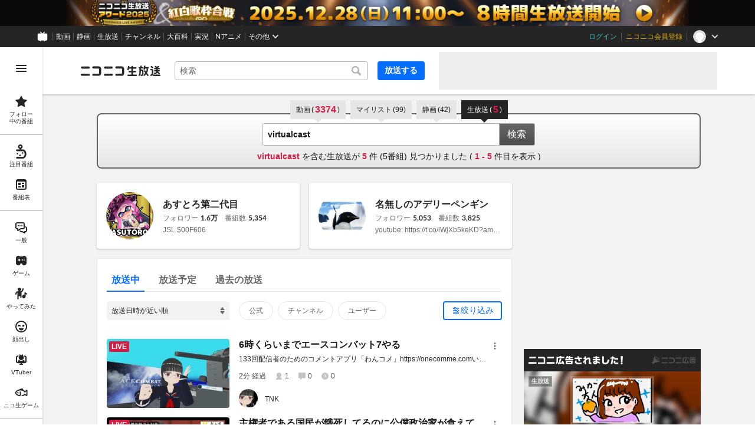

--- FILE ---
content_type: text/html
request_url: https://live.nicovideo.jp/search?keyword=virtualcast&sort=point&filter=+%3Aonair%3A&cp_in=lvsrch_onair_sptg
body_size: 32766
content:
<!DOCTYPE html><html data-device-type="pc"><head><meta charSet="utf-8"/><script id="js-InputModeManager" src="https://nicolive.cdn.nimg.jp/relive/party2-bin/input-mode-checker_v18.3.1.a9e0f.js" async="" defer=""></script><link rel="Shortcut Icon" type="image/x-icon" href="https://nicolive.cdn.nimg.jp/relive/party1-static/images/common/favicon.afada.ico"/><link rel="icon" type="image/x-icon" href="https://nicolive.cdn.nimg.jp/relive/party1-static/images/common/favicon.afada.ico"/><link rel="preload" href="https://nicolive.cdn.nimg.jp/relive/party1-static/vendor/common/lato/latolatin-regular.113f6.woff2" as="font" type="font/woff2" crossorigin="anonymous"/><title>「virtualcast」の検索結果 (1ページ目) - ニコニコ生放送</title><meta name="description" content="「virtualcast」の検索結果を表示します。"/><meta property="og:title" content="「virtualcast」の検索結果 (1ページ目) - ニコニコ生放送"/><meta property="og:description" content="「virtualcast」の検索結果を表示します。"/><meta property="og:url" content="https://live.nicovideo.jp/search"/><meta property="og:site_name" content="ニコニコ生放送"/><meta property="og:type" content="website"/><meta property="og:image" content="https://nicolive.cdn.nimg.jp/relive/party1-static/images/common/og-image.406ab.png"/><link rel="alternate" media="only screen and (max-width: 640px)" href="https://sp.live.nicovideo.jp/search?q=virtualcast&amp;status=onair"/><link rel="canonical" href="https://live.nicovideo.jp/search?keyword=virtualcast&amp;status=onair"/><script>NicoGoogleTagManagerDataLayer = [{"user":{"user_id":null,"login_status":"not_login","member_status":null},"content":{"player_type":null,"category":null,"content_type":null}}];
(function(w,d,s,l,i){w[l]=w[l]||[];w[l].push({'gtm.start':
    new Date().getTime(),event:'gtm.js'});var f=d.getElementsByTagName(s)[0],
    j=d.createElement(s),dl=l!='dataLayer'?'&l='+l:'';j.async=true;j.src=
    'https://www.googletagmanager.com/gtm.js?id='+i+dl;f.parentNode.insertBefore(j,f);
})(window,document,'script','NicoGoogleTagManagerDataLayer','GTM-KXT7G5G');</script><link rel="stylesheet" href="https://nicolive.cdn.nimg.jp/relive/party1-static/vendor/common/m-plus-rounded-1c/bold/font.css"/><link rel="stylesheet" href="https://nicolive.cdn.nimg.jp/relive/party1-static/vendor/common/m-plus-rounded-1c/regular/font.css"/><link rel="stylesheet" href="https://nicolive.cdn.nimg.jp/relive/search/stylesheets/styles.693520b0a8.css"/><script src="https://nicolive.cdn.nimg.jp/relive/party1-bin/party1-static_v29.3.1.66daa.js" defer="" crossorigin="anonymous"></script><script src="https://nicolive.cdn.nimg.jp/relive/search/scripts/react.d4cf9bac38.js" defer="" crossorigin="anonymous"></script><script src="https://nicolive.cdn.nimg.jp/relive/search/scripts/vendors.b46c72f668.js" defer="" crossorigin="anonymous"></script><script src="https://nicolive.cdn.nimg.jp/relive/search/scripts/nico.c4f561c911.js" defer="" crossorigin="anonymous"></script><script src="https://nicolive.cdn.nimg.jp/relive/search/scripts/pc-search.c2dd2e3894.js" defer="" crossorigin="anonymous"></script><script type="text/javascript"> (function(c,l,a,r,i,t,y){
        c[a]=c[a]||function(){(c[a].q=c[a].q||[]).push(arguments)};
        t=l.createElement(r);t.async=1;t.src="https://www.clarity.ms/tag/"+i;
        y=l.getElementsByTagName(r)[0];y.parentNode.insertBefore(t,y);
    })(window, document, "clarity", "script", "cndz8elzty");</script></head><body><noscript><iframe src="https://www.googletagmanager.com/ns.html?id=GTM-KXT7G5G" height="0" width="0" style="display:none;visibility:hidden"></iframe></noscript><div id="root"><link rel="preload" as="image" href="https://secure-dcdn.cdn.nimg.jp/nicoaccount/usericon/1453/14536934.jpg?1680347612"/><link rel="preload" as="image" href="https://secure-dcdn.cdn.nimg.jp/nicoaccount/usericon/16/162843.jpg?1518359026"/><link rel="preload" as="image" href="https://asset2.dlive.nicovideo.jp/a900/694f8689572efbf182311b09/screenshot/123/thumbnail-352x198/screenshot.jpg"/><link rel="preload" as="image" href="https://secure-dcdn.cdn.nimg.jp/nicoaccount/usericon/3/33398.jpg?1761238930"/><link rel="preload" as="image" href="https://asset2.dlive.nicovideo.jp/7469/694f84d03a17b6fabecff8dd/screenshot/123/thumbnail-352x198/screenshot.jpg"/><link rel="preload" as="image" href="https://secure-dcdn.cdn.nimg.jp/nicoaccount/usericon/1158/11582178.jpg?1746820801"/><link rel="preload" as="image" href="https://asset2.dlive.nicovideo.jp/33d1/694f7c59c1660d5a77af3d85/screenshot/123/thumbnail-352x198/screenshot.jpg"/><link rel="preload" as="image" href="https://secure-dcdn.cdn.nimg.jp/nicoaccount/usericon/7334/73340918.jpg?1626960819"/><link rel="preload" as="image" href="https://asset2.dlive.nicovideo.jp/ae4e/694f63f33a17b6fabecff5af/screenshot/123/thumbnail-352x198/screenshot.jpg"/><link rel="preload" as="image" href="https://secure-dcdn.cdn.nimg.jp/nicoaccount/usericon/282/2827578.jpg?1355991457"/><link rel="preload" as="image" href="https://asset2.dlive.nicovideo.jp/ad38/694f161a572efbf1823111c3/screenshot/123/thumbnail-352x198/screenshot.jpg"/><link rel="preload" as="image" href="https://secure-dcdn.cdn.nimg.jp/nicoaccount/usericon/411/4110273.jpg?1746168962"/><link rel="preload" as="image" href="https://nicolive.cdn.nimg.jp/tsthumb/thumbnail/251227/14/35/pg195531307483733_352_198.jpg"/><link rel="preload" as="image" href="https://nicolive.cdn.nimg.jp/tsthumb/thumbnail/251227/12/24/pg54956891570773_352_198.jpg"/><link rel="preload" as="image" href="https://secure-dcdn.cdn.nimg.jp/nicoaccount/usericon/71/715360.jpg?1630142141"/><link rel="preload" as="image" href="https://listing-thumbnail.live.nicovideo.jp?image=prod-lv349498301/thumbnail_1766801846301.png&amp;w=352&amp;h=198&amp;v=1766801883433"/><link rel="preload" as="image" href="https://nicolive.cdn.nimg.jp/tsthumb/thumbnail/251227/11/45/pg56863981830741_352_198.jpg"/><link rel="preload" as="image" href="https://secure-dcdn.cdn.nimg.jp/nicoaccount/usericon/596/5966551.jpg?1574082584"/><link rel="preload" as="image" href="https://listing-thumbnail.live.nicovideo.jp?image=prod-lv349457538/thumbnail_1762351954624.jpg&amp;w=352&amp;h=198&amp;v=1766319831498"/><link rel="preload" as="image" href="https://secure-dcdn.cdn.nimg.jp/nicoaccount/usericon/2476/24768893.jpg?1607789065"/><link rel="preload" as="image" href="https://listing-thumbnail.live.nicovideo.jp?image=prod-lv349495888/thumbnail_1766761487433.png&amp;w=352&amp;h=198&amp;v=1766761491532"/><link rel="preload" as="image" href="https://listing-thumbnail.live.nicovideo.jp?image=prod-lv349492667/thumbnail_1766738814478.jpg&amp;w=352&amp;h=198&amp;v=1766739160528"/><link rel="preload" as="image" href="https://secure-dcdn.cdn.nimg.jp/nicoaccount/usericon/42/421370.jpg?1642076752"/><div class="___search-page___aiQPG ga-ns-search-page ___list-page___cPFRB ___base-page___UQbgE ___overlay-area___FNo_C overlay-area" data-input-mode="mouse" data-overlay-role="root"><div id="page-top"></div><div class="___common-header___M5Sv_" id="common-header"></div><div class="___side-bar-overlay-area___E0NSG ___side-bar-overlay-area___edEI1 side-bar-overlay-area ___side-bar-overlay-area___KICu0 ___overlay-area___FNo_C overlay-area" data-side-bar-resident="true" data-side-bar-area-size="auto" data-overlay-role="root"><span aria-hidden="true" data-overlay-id="_R_ht_" data-overlay-role="focusHandler" style="z-index:-1;pointer-events:none;outline:none;overflow:hidden;width:1px;height:1px;margin-top:-1px;margin-left:-1px;display:block;position:fixed;top:50%;left:50%;transform:translate(-50%, -50%)" tabindex="0"> </span><span aria-hidden="true" data-overlay-id="_R_ht_" data-overlay-role="focusHandler" style="z-index:-1;pointer-events:none;outline:none;overflow:hidden;width:1px;height:1px;margin-top:-1px;margin-left:-1px;display:block;position:fixed;top:50%;left:50%;transform:translate(-50%, -50%)" tabindex="0"> </span><div class="___inner-content-area___tcsUC inner-content-area"><div class="___page-header-area___Tu8Pc ___page-header-area___s4V8e"><header class="___site-header___ZM6A0 ___site-header___XQ7i7 ga-ns-site-header ___site-header___QuryU"><a class="logo-anchor" href="https://live.nicovideo.jp/" aria-label="ニコニコ生放送"></a><div class="___program-navigation-tool___UqZow program-navigation-tool ___program-navigation-tool___UPGtY program-navigation-tool" data-search-form-focused="false"><form class="___search-form___WrtiM search-form ___search-word-send-form___BUven search-form"><div class="___combo-box___EYol8 combo-box ___search-word-combo-box___EkvSD search-box" role="combobox" aria-haspopup="true" aria-expanded="false"><div class="___popup-area___rbC2y popup-area"><input class="___text-box___jU0U8 text-box ___text-box___xg3pr text-box" aria-label="キーワード" placeholder="検索" autoComplete="off" type="text" value=""/></div></div><button class="___search-button___deRFf search-button" type="button"><svg aria-busy="true" style="display:none"></svg></button></form><a class="___program-broadcast-start-anchor___a7xtW program-broadcast-start-anchor ___program-broadcast-start-anchor___k9Orm" href="https://live.nicovideo.jp/create">放送する</a></div><aside class="ad-banner" id="header-ad"></aside></header><div></div></div><aside class="___ad-billboard___pfvkC ___ad-billboard___B6iIk ga-ns-ad-billboard ___ad-billboard___OHk0g" data-preallocate-space="false"><div id="billboard-ad" class="___billboard___eu39e ga-ns-banner"></div><div id="billboard-ad-close" class="___close-button___ktBK7"></div></aside><div class="___contents-area___ORyk3 ___contents-area___zLUjE"><div class="___search-input-area___gwZEQ"><ul class="___search-tab-list___zQiJD"><li class="___search-tab-item___DXYKg"><a class="___search-tab-anchor___rnmIO" href="https://www.nicovideo.jp/search/virtualcast?track=nicolive_keyword"><span class="___service-name___AXeT0">動画</span><span class="___search-count___GvhyP" data-many="true"><span class="___parenthesis___w2mI1">(</span><span class="___search-count-value___VQa5i">3374</span><span class="___parenthesis___w2mI1">)</span></span></a></li><li class="___search-tab-item___DXYKg"><a class="___search-tab-anchor___rnmIO" href="https://www.nicovideo.jp/mylist_search/virtualcast?track=nicolive_keyword"><span class="___service-name___AXeT0">マイリスト</span><span class="___search-count___GvhyP"><span class="___parenthesis___w2mI1">(</span><span class="___search-count-value___VQa5i">99</span><span class="___parenthesis___w2mI1">)</span></span></a></li><li class="___search-tab-item___DXYKg"><a class="___search-tab-anchor___rnmIO" href="https://seiga.nicovideo.jp/search/virtualcast?track=nicolive_keyword"><span class="___service-name___AXeT0">静画</span><span class="___search-count___GvhyP"><span class="___parenthesis___w2mI1">(</span><span class="___search-count-value___VQa5i">42</span><span class="___parenthesis___w2mI1">)</span></span></a></li><li class="___search-tab-item___DXYKg"><span class="___search-tab-anchor___rnmIO" data-selected="true"><span class="___service-name___AXeT0">生放送</span><span class="___search-count___GvhyP"><span class="___parenthesis___w2mI1">(</span><span class="___search-count-value___VQa5i">5</span><span class="___parenthesis___w2mI1">)</span></span></span></li></ul><form class="___search-form___igHep"><div class="___search-word-combo-box___NHWVn" role="combobox" aria-haspopup="true" aria-expanded="false"><div class="___popup-area___rbC2y popup-area"><input class="___text-box___jU0U8 text-box ___text-box___xg3pr text-box" aria-label="キーワード" placeholder="キーワードやユーザー名で探す" autoComplete="off" type="text" value="virtualcast"/></div></div><button type="submit" class="___search-form-submit-button___TfPFT">検索</button></form><div class="___search-result-area___XBXxo"><div class="___search-result___QxEi_"><p class="___search-result-summary___fbrXT"><strong class="___hit-keyword___KbUO2 ___keyword___pFFCg">virtualcast</strong><span class="___message-rest___OYjHp"> を含む生放送が <strong>5</strong> 件 (<!-- -->5<!-- -->番組) 見つかりました<!-- --> <!-- -->(<!-- --> <strong>1<!-- --> - <!-- -->5</strong> <!-- -->件目を表示 )</span></p></div></div></div><div class="___search-page-layout___RIWc_"><div class="___search-page-layout-main___GUPwY"><section class="___user-search-result-section___II78p user-search-result-section ga-ns-user-search-result-section ___user-search-result-section___ZFiCK user-search-result-section"><h2>ユーザー検索結果</h2><ul class="___user-card-list___zXzii ___user-card-list___UaQrT user-card-list ga-ns-user-card-list"><li><div class="___user-card___vD7OY user-card"><div class="___user-summary-section___n5PuB user-summary-section ___user-summary-section___FyAyO user-summary-section"><div class="thumbnail-area"><img class="___user-thumbnail___wZyd0 user-thumbnail ___image___csp3G image ___resource___Rvz1I resource" alt="" src="https://secure-dcdn.cdn.nimg.jp/nicoaccount/usericon/1453/14536934.jpg?1680347612"/></div><div class="main-area"><div class="user-information-area"><div class="user-name-area"><span class="___user-name___bhzPk user-name ___user-name___ximuB user-name"><span class="inner-content"><a class="label" href="https://www.nicovideo.jp/user/14536934/live_programs?ref=SearchPage-UserSearchResultSection-UserCardList-Anchor">あすとろ第二代目</a></span></span></div><section class="___user-status-section___V11Oe user-status-section ___user-status-section___GM9n9 user-status-section"><div class="___follower-count___HV7Ro follower-count ___statistics-item___RfpEf statistics-item"><span class="___label___aekLP label">フォロワー</span><span class="___number___QCAj0 number" data-value="16420">1.6万</span></div><div class="___program-count___CGG97 program-count ___statistics-item___RfpEf statistics-item"><span class="___label___aekLP label">番組数</span><span class="___number___QCAj0 number" data-value="5354">5,354</span></div></section></div><div class="profile-area"><p class="___profile-content___uRDo4 profile-content">JSL $00F606</p></div></div></div></div></li><li><div class="___user-card___vD7OY user-card"><div class="___user-summary-section___n5PuB user-summary-section ___user-summary-section___FyAyO user-summary-section"><div class="thumbnail-area"><img class="___user-thumbnail___wZyd0 user-thumbnail ___image___csp3G image ___resource___Rvz1I resource" alt="" src="https://secure-dcdn.cdn.nimg.jp/nicoaccount/usericon/16/162843.jpg?1518359026"/></div><div class="main-area"><div class="user-information-area"><div class="user-name-area"><span class="___user-name___bhzPk user-name ___user-name___ximuB user-name"><span class="inner-content"><a class="label" href="https://www.nicovideo.jp/user/162843/live_programs?ref=SearchPage-UserSearchResultSection-UserCardList-Anchor">名無しのアデリーペンギン</a></span></span></div><section class="___user-status-section___V11Oe user-status-section ___user-status-section___GM9n9 user-status-section"><div class="___follower-count___HV7Ro follower-count ___statistics-item___RfpEf statistics-item"><span class="___label___aekLP label">フォロワー</span><span class="___number___QCAj0 number" data-value="5053">5,053</span></div><div class="___program-count___CGG97 program-count ___statistics-item___RfpEf statistics-item"><span class="___label___aekLP label">番組数</span><span class="___number___QCAj0 number" data-value="3825">3,825</span></div></section></div><div class="profile-area"><p class="___profile-content___uRDo4 profile-content">youtube: https://t.co/lWjXb5keKD?amp=1Twitter:@nanashi_adelie干し芋のリスト:http://amzn.asia/3KripbZニコ生コミュニティ：co22512</p></div></div></div></div></li></ul></section><div class="___program-search-result___omiL_ program-search-result ga-ns-program-search-result ___program-search-result___S2QRQ"><div class="___search-page-search-header___ZfAVd"><ul class="___search-page-search-header-list___YEiNs"><li class="___search-page-search-header-item___q6083"><label class="___search-page-search-header-button___gv7Bz"><input type="radio" class="___search-page-search-header-button-input___aacNq" form="searchForm" readOnly="" name="status" checked="" value="onair"/><div class="___search-page-search-header-button-content___eKkWo">放送中</div></label></li><li class="___search-page-search-header-item___q6083"><label class="___search-page-search-header-button___gv7Bz"><input type="radio" class="___search-page-search-header-button-input___aacNq" form="searchForm" readOnly="" name="status" value="reserved"/><div class="___search-page-search-header-button-content___eKkWo">放送予定</div></label></li><li class="___search-page-search-header-item___q6083"><label class="___search-page-search-header-button___gv7Bz"><input type="radio" class="___search-page-search-header-button-input___aacNq" form="searchForm" readOnly="" name="status" value="past"/><div class="___search-page-search-header-button-content___eKkWo">過去の放送</div></label></li></ul></div><div class="___search-filter___yXBzT"><select class="___sort-select-box___hq5_w" name="sortOrder" form="searchForm"><option value="recentDesc" label="放送日時が近い順" selected="">放送日時が近い順</option><option value="recentAsc" label="放送日時が遠い順">放送日時が遠い順</option><option value="timeshiftCountDesc" label="タイムシフト予約数が多い順">タイムシフト予約数が多い順</option><option value="timeshiftCountAsc" label="タイムシフト予約数が少ない順">タイムシフト予約数が少ない順</option><option value="viewCountDesc" label="来場者数が多い順">来場者数が多い順</option><option value="viewCountAsc" label="来場者数が少ない順">来場者数が少ない順</option><option value="commentCountDesc" label="コメント数が多い順">コメント数が多い順</option><option value="commentCountAsc" label="コメント数が少ない順">コメント数が少ない順</option><option value="userLevelDesc" label="ユーザーレベルが高い順">ユーザーレベルが高い順</option><option value="userLevelAsc" label="ユーザーレベルが低い順">ユーザーレベルが低い順</option></select><div class="___provider-checkbox-list___DRDGe"><label class="___provider-checkbox___GRe_M"><input form="searchForm" class="___provider-checkbox-input___YiHCT" type="checkbox" name="providerTypes" value="official"/><div class="___provider-checkbox-label-text___VrMRO">公式</div></label><label class="___provider-checkbox___GRe_M"><input form="searchForm" class="___provider-checkbox-input___YiHCT" type="checkbox" name="providerTypes" value="channel"/><div class="___provider-checkbox-label-text___VrMRO">チャンネル</div></label><label class="___provider-checkbox___GRe_M"><input form="searchForm" class="___provider-checkbox-input___YiHCT" type="checkbox" name="providerTypes" value="community"/><div class="___provider-checkbox-label-text___VrMRO">ユーザー</div></label></div><div class="___additional-filter___H6OFM"><button class="___additional-filter-toggle-button___v2wd7" data-selected="false" data-active="false">絞り込み</button></div></div><ul class="___program-card-list___FhfDe"><li class="___program-card___fbQM4"><a class="___program-card-thumbnail___xfBP9 program-card-thumbnail" href="https://live.nicovideo.jp/watch/lv349499916" data-status-type="ON_AIR"><img class="___thumbnail___hf4oj thumbnail" alt="" src="https://asset2.dlive.nicovideo.jp/a900/694f8689572efbf182311b09/screenshot/123/thumbnail-352x198/screenshot.jpg"/><img class="___cover-thumbnail___JL7gM cover-thumbnail" alt=""/><div class="___state___BVpJp state"><span class="___status___sr0pC status" data-status-type="ON_AIR">LIVE</span></div></a><div class="___program-card-detail___w2qLH"><h1 class="___program-card-title___J1J4Y"><a class="___program-card-title-anchor___NhC05" href="https://live.nicovideo.jp/watch/lv349499916" title="6時くらいまでエースコンバット7やる"><span class="___program-title-text___IYOe3">6時くらいまでエースコンバット7やる</span></a></h1><p class="___program-card-description___jU2NE">133回配信者のためのコメントアプリ「わんコメ」https://onecomme.comいけるところ...</p><div class="___program-card-provider___R79QC"><figure class="___program-card-provider-icon___BPWuu"><a class="___program-card-provider-name-link___cNyPH" href="https://www.nicovideo.jp/user/33398/live_programs" target="_blank" rel="noopener"><img class="___program-card-provider-icon-image___MkdEk" src="https://secure-dcdn.cdn.nimg.jp/nicoaccount/usericon/3/33398.jpg?1761238930" alt=""/></a></figure><div class="___program-card-provider-detail___qmb1z"><p class="___program-card-provider-name___UORSd"><a class="___program-card-provider-name-link___cNyPH" href="https://www.nicovideo.jp/user/33398/live_programs" target="_blank" rel="noopener">TNK</a></p></div></div></div><div class="___action-area___bhfyG"><div class="___menu-popup-control___MuSex menu-popup-control"><button class="___toggle-button___Ayew9 toggle-button" aria-controls="_R_copjfht_" data-role="button" aria-haspopup="true" aria-expanded="false" aria-pressed="false" aria-label="メニュー" type="button"></button></div></div></li><li class="___program-card___fbQM4"><a class="___program-card-thumbnail___xfBP9 program-card-thumbnail" href="https://live.nicovideo.jp/watch/lv349499860" data-status-type="ON_AIR"><img class="___thumbnail___hf4oj thumbnail" alt="" src="https://asset2.dlive.nicovideo.jp/7469/694f84d03a17b6fabecff8dd/screenshot/123/thumbnail-352x198/screenshot.jpg"/><img class="___cover-thumbnail___JL7gM cover-thumbnail" alt=""/><div class="___state___BVpJp state"><span class="___status___sr0pC status" data-status-type="ON_AIR">LIVE</span></div></a><div class="___program-card-detail___w2qLH"><h1 class="___program-card-title___J1J4Y"><a class="___program-card-title-anchor___NhC05" href="https://live.nicovideo.jp/watch/lv349499860" title="主権者である国民が餓死してるのに公僕政治家が食えてる日本 TPP・日米FTA・水道民営化・特区・日本国民はマイナンバーと言う手錠で拘束された奴隷！ (▀▀◕つ◕▀▀) ＃ゆのん 神回ドラゴンクエスト株"><span class="___program-title-text___IYOe3">主権者である国民が餓死してるのに公僕政治家が食えてる日本 TPP・日米FTA・水道民営化・特区・日本国民はマイナンバーと言う手錠で拘束された奴隷！ (▀▀◕つ◕▀▀) ＃ゆのん 神回ドラゴンクエスト株</span></a></h1><p class="___program-card-description___jU2NE">(▀▀◕つ◕▀▀)サブカルチャーは最大の国防だと思います。日本のアニメが大好きな外国人は日本と戦争し...</p><div class="___program-card-provider___R79QC"><figure class="___program-card-provider-icon___BPWuu"><a class="___program-card-provider-name-link___cNyPH" href="https://www.nicovideo.jp/user/11582178/live_programs" target="_blank" rel="noopener"><img class="___program-card-provider-icon-image___MkdEk" src="https://secure-dcdn.cdn.nimg.jp/nicoaccount/usericon/1158/11582178.jpg?1746820801" alt=""/></a></figure><div class="___program-card-provider-detail___qmb1z"><p class="___program-card-provider-name___UORSd"><a class="___program-card-provider-name-link___cNyPH" href="https://www.nicovideo.jp/user/11582178/live_programs" target="_blank" rel="noopener">ちん・ぽこ</a></p></div></div></div><div class="___action-area___bhfyG"><div class="___menu-popup-control___MuSex menu-popup-control"><button class="___toggle-button___Ayew9 toggle-button" aria-controls="_R_d8pjfht_" data-role="button" aria-haspopup="true" aria-expanded="false" aria-pressed="false" aria-label="メニュー" type="button"></button></div></div></li><li class="___program-card___fbQM4"><a class="___program-card-thumbnail___xfBP9 program-card-thumbnail" href="https://live.nicovideo.jp/watch/lv349499674" data-status-type="ON_AIR"><img class="___thumbnail___hf4oj thumbnail" alt="" src="https://asset2.dlive.nicovideo.jp/33d1/694f7c59c1660d5a77af3d85/screenshot/123/thumbnail-352x198/screenshot.jpg"/><img class="___cover-thumbnail___JL7gM cover-thumbnail" alt=""/><div class="___state___BVpJp state"><span class="___status___sr0pC status" data-status-type="ON_AIR">LIVE</span></div></a><div class="___program-card-detail___w2qLH"><h1 class="___program-card-title___J1J4Y"><a class="___program-card-title-anchor___NhC05" href="https://live.nicovideo.jp/watch/lv349499674" title="ちょっとだけ雑談配信"><span class="___program-title-text___IYOe3">ちょっとだけ雑談配信</span></a></h1><p class="___program-card-description___jU2NE">久々に二人揃っておりますが主にテレボートで遊んでいるかもしれません。Discordはこちらhttps...</p><div class="___program-card-provider___R79QC"><figure class="___program-card-provider-icon___BPWuu"><a class="___program-card-provider-name-link___cNyPH" href="https://www.nicovideo.jp/user/73340918/live_programs" target="_blank" rel="noopener"><img class="___program-card-provider-icon-image___MkdEk" src="https://secure-dcdn.cdn.nimg.jp/nicoaccount/usericon/7334/73340918.jpg?1626960819" alt=""/></a></figure><div class="___program-card-provider-detail___qmb1z"><p class="___program-card-provider-name___UORSd"><a class="___program-card-provider-name-link___cNyPH" href="https://www.nicovideo.jp/user/73340918/live_programs" target="_blank" rel="noopener">霜村ぺぺ</a></p></div></div></div><div class="___action-area___bhfyG"><div class="___menu-popup-control___MuSex menu-popup-control"><button class="___toggle-button___Ayew9 toggle-button" aria-controls="_R_dopjfht_" data-role="button" aria-haspopup="true" aria-expanded="false" aria-pressed="false" aria-label="メニュー" type="button"></button></div></div></li><li class="___program-card___fbQM4"><a class="___program-card-thumbnail___xfBP9 program-card-thumbnail" href="https://live.nicovideo.jp/watch/lv349499029" data-status-type="ON_AIR"><img class="___thumbnail___hf4oj thumbnail" alt="" src="https://asset2.dlive.nicovideo.jp/ae4e/694f63f33a17b6fabecff5af/screenshot/123/thumbnail-352x198/screenshot.jpg"/><img class="___cover-thumbnail___JL7gM cover-thumbnail" alt=""/><div class="___state___BVpJp state"><span class="___status___sr0pC status" data-status-type="ON_AIR">LIVE</span></div></a><div class="___program-card-detail___w2qLH"><h1 class="___program-card-title___J1J4Y"><a class="___program-card-title-anchor___NhC05" href="https://live.nicovideo.jp/watch/lv349499029" title="【うみがめのスープ】第345回 視聴者参加型 LTPゲーム【バーチャルキャスト】"><span class="___program-title-text___IYOe3">【うみがめのスープ】第345回 視聴者参加型 LTPゲーム【バーチャルキャスト】</span></a></h1><p class="___program-card-description___jU2NE">※参加前に下記のルール(特に赤字部)を読んで下さい。※LTP(水平思考推理)ゲームとは？簡単に言うと...</p><div class="___program-card-provider___R79QC"><figure class="___program-card-provider-icon___BPWuu"><a class="___program-card-provider-name-link___cNyPH" href="https://www.nicovideo.jp/user/2827578/live_programs" target="_blank" rel="noopener"><img class="___program-card-provider-icon-image___MkdEk" src="https://secure-dcdn.cdn.nimg.jp/nicoaccount/usericon/282/2827578.jpg?1355991457" alt=""/></a></figure><div class="___program-card-provider-detail___qmb1z"><p class="___program-card-provider-name___UORSd"><a class="___program-card-provider-name-link___cNyPH" href="https://www.nicovideo.jp/user/2827578/live_programs" target="_blank" rel="noopener">HU↑</a></p></div></div></div><div class="___action-area___bhfyG"><div class="___menu-popup-control___MuSex menu-popup-control"><button class="___toggle-button___Ayew9 toggle-button" aria-controls="_R_e8pjfht_" data-role="button" aria-haspopup="true" aria-expanded="false" aria-pressed="false" aria-label="メニュー" type="button"></button></div></div></li><li class="___program-card___fbQM4"><a class="___program-card-thumbnail___xfBP9 program-card-thumbnail" href="https://live.nicovideo.jp/watch/lv349497550" data-status-type="ON_AIR"><img class="___thumbnail___hf4oj thumbnail" alt="" src="https://asset2.dlive.nicovideo.jp/ad38/694f161a572efbf1823111c3/screenshot/123/thumbnail-352x198/screenshot.jpg"/><img class="___cover-thumbnail___JL7gM cover-thumbnail" alt=""/><div class="___state___BVpJp state"><span class="___status___sr0pC status" data-status-type="ON_AIR">LIVE</span></div></a><div class="___program-card-detail___w2qLH"><h1 class="___program-card-title___J1J4Y"><a class="___program-card-title-anchor___NhC05" href="https://live.nicovideo.jp/watch/lv349497550" title="サクの部屋 ～ Vキャス配信・雑多枠【1455】"><span class="___program-title-text___IYOe3">サクの部屋 ～ Vキャス配信・雑多枠【1455】</span></a></h1><p class="___program-card-description___jU2NE">特に趣旨が決まっているわけでもなく適当にお喋りしたり遊んだりする枠でございます。広告・ギフトに関しま...</p><div class="___program-card-provider___R79QC"><figure class="___program-card-provider-icon___BPWuu"><a class="___program-card-provider-name-link___cNyPH" href="https://www.nicovideo.jp/user/4110273/live_programs" target="_blank" rel="noopener"><img class="___program-card-provider-icon-image___MkdEk" src="https://secure-dcdn.cdn.nimg.jp/nicoaccount/usericon/411/4110273.jpg?1746168962" alt=""/></a></figure><div class="___program-card-provider-detail___qmb1z"><p class="___program-card-provider-name___UORSd"><a class="___program-card-provider-name-link___cNyPH" href="https://www.nicovideo.jp/user/4110273/live_programs" target="_blank" rel="noopener">SAKU</a></p></div></div></div><div class="___action-area___bhfyG"><div class="___menu-popup-control___MuSex menu-popup-control"><button class="___toggle-button___Ayew9 toggle-button" aria-controls="_R_eopjfht_" data-role="button" aria-haspopup="true" aria-expanded="false" aria-pressed="false" aria-label="メニュー" type="button"></button></div></div></li></ul></div><div class="___program-search-result___omiL_ program-search-result ga-ns-program-search-result ___program-search-result___S2QRQ"><div class="___search-page-search-header___ZfAVd"><ul class="___search-page-search-header-list___YEiNs"><li class="___search-page-search-header-item___q6083"><label class="___search-page-search-header-button___gv7Bz"><input type="radio" class="___search-page-search-header-button-input___aacNq" form="searchForm" readOnly="" name="status" value="past"/><div class="___search-page-search-header-button-content___eKkWo">過去の放送</div></label></li></ul></div><ul class="___program-card-list___FhfDe"><li class="___program-card___fbQM4"><a class="___program-card-thumbnail___xfBP9 program-card-thumbnail" href="https://live.nicovideo.jp/watch/lv349499340" data-status-type="ENDED" data-timeshift-available="true"><img class="___thumbnail___hf4oj thumbnail" alt="" src="https://nicolive.cdn.nimg.jp/tsthumb/thumbnail/251227/14/35/pg195531307483733_352_198.jpg"/><img class="___cover-thumbnail___JL7gM cover-thumbnail" alt=""/><div class="___state___BVpJp state"><span class="___status___sr0pC status" data-timeshift-available="true">タイムシフト</span></div></a><div class="___program-card-detail___w2qLH"><h1 class="___program-card-title___J1J4Y"><a class="___program-card-title-anchor___NhC05" href="https://live.nicovideo.jp/watch/lv349499340" title="主権者である国民が餓死してるのに公僕政治家が食えてる日本 TPP・日米FTA・水道民営化・特区・日本国民はマイナンバーと言う手錠で拘束された奴隷！ (▀▀◕つ◕▀▀) ＃ゆのん 神回ドラゴンクエスト株"><span class="___program-title-text___IYOe3">主権者である国民が餓死してるのに公僕政治家が食えてる日本 TPP・日米FTA・水道民営化・特区・日本国民はマイナンバーと言う手錠で拘束された奴隷！ (▀▀◕つ◕▀▀) ＃ゆのん 神回ドラゴンクエスト株</span></a></h1><p class="___program-card-description___jU2NE">(▀▀◕つ◕▀▀)サブカルチャーは最大の国防だと思います。日本のアニメが大好きな外国人は日本と戦争し...</p><div class="___program-card-provider___R79QC"><figure class="___program-card-provider-icon___BPWuu"><a class="___program-card-provider-name-link___cNyPH" href="https://www.nicovideo.jp/user/11582178/live_programs" target="_blank" rel="noopener"><img class="___program-card-provider-icon-image___MkdEk" src="https://secure-dcdn.cdn.nimg.jp/nicoaccount/usericon/1158/11582178.jpg?1746820801" alt=""/></a></figure><div class="___program-card-provider-detail___qmb1z"><p class="___program-card-provider-name___UORSd"><a class="___program-card-provider-name-link___cNyPH" href="https://www.nicovideo.jp/user/11582178/live_programs" target="_blank" rel="noopener">ちん・ぽこ</a></p><a class="___program-card-provider-other-program___jnoSl" href="https://live.nicovideo.jp/search?keyword=virtualcast&amp;status=past&amp;disableGrouping=true&amp;userId=11582178">他<!-- -->48<!-- -->件の放送</a></div></div></div><div class="___action-area___bhfyG"><div class="___menu-popup-control___MuSex menu-popup-control"><button class="___toggle-button___Ayew9 toggle-button" aria-controls="_R_6p9jfht_" data-role="button" aria-haspopup="true" aria-expanded="false" aria-pressed="false" aria-label="メニュー" type="button"></button></div></div></li><li class="___program-card___fbQM4"><a class="___program-card-thumbnail___xfBP9 program-card-thumbnail" href="https://live.nicovideo.jp/watch/lv349498594" data-status-type="ENDED" data-timeshift-available="true"><img class="___thumbnail___hf4oj thumbnail" alt="" src="https://nicolive.cdn.nimg.jp/tsthumb/thumbnail/251227/12/24/pg54956891570773_352_198.jpg"/><img class="___cover-thumbnail___JL7gM cover-thumbnail" alt=""/><div class="___state___BVpJp state"><span class="___status___sr0pC status" data-timeshift-available="true">タイムシフト</span></div></a><div class="___program-card-detail___w2qLH"><h1 class="___program-card-title___J1J4Y"><a class="___program-card-title-anchor___NhC05" href="https://live.nicovideo.jp/watch/lv349498594" title="つどえ！！（つどえるとはいっていない）"><span class="___program-title-text___IYOe3">つどえ！！（つどえるとはいっていない）</span></a></h1><p class="___program-card-description___jU2NE">何かしてる放送です！嫌じゃなければ何でもします！ん？よっぱっぱーの時は暴言？多めです！すいません！！...</p><div class="___program-card-provider___R79QC"><figure class="___program-card-provider-icon___BPWuu"><a class="___program-card-provider-name-link___cNyPH" href="https://www.nicovideo.jp/user/715360/live_programs" target="_blank" rel="noopener"><img class="___program-card-provider-icon-image___MkdEk" src="https://secure-dcdn.cdn.nimg.jp/nicoaccount/usericon/71/715360.jpg?1630142141" alt=""/></a></figure><div class="___program-card-provider-detail___qmb1z"><p class="___program-card-provider-name___UORSd"><a class="___program-card-provider-name-link___cNyPH" href="https://www.nicovideo.jp/user/715360/live_programs" target="_blank" rel="noopener">フリフリ激かわはるとちゃん</a></p><a class="___program-card-provider-other-program___jnoSl" href="https://live.nicovideo.jp/search?keyword=virtualcast&amp;status=past&amp;disableGrouping=true&amp;userId=715360">他<!-- -->1<!-- -->件の放送</a></div></div></div><div class="___action-area___bhfyG"><div class="___menu-popup-control___MuSex menu-popup-control"><button class="___toggle-button___Ayew9 toggle-button" aria-controls="_R_799jfht_" data-role="button" aria-haspopup="true" aria-expanded="false" aria-pressed="false" aria-label="メニュー" type="button"></button></div></div></li><li class="___program-card___fbQM4"><a class="___program-card-thumbnail___xfBP9 program-card-thumbnail" href="https://live.nicovideo.jp/watch/lv349498301" data-status-type="ENDED" data-timeshift-available="true"><img class="___thumbnail___hf4oj thumbnail" alt="" src="https://listing-thumbnail.live.nicovideo.jp?image=prod-lv349498301/thumbnail_1766801846301.png&amp;w=352&amp;h=198&amp;v=1766801883433"/><img class="___cover-thumbnail___JL7gM cover-thumbnail" alt="" src="https://nicolive.cdn.nimg.jp/tsthumb/thumbnail/251227/11/45/pg56863981830741_352_198.jpg"/><div class="___state___BVpJp state"><span class="___status___sr0pC status" data-timeshift-available="true">タイムシフト</span></div></a><div class="___program-card-detail___w2qLH"><h1 class="___program-card-title___J1J4Y"><a class="___program-card-title-anchor___NhC05" href="https://live.nicovideo.jp/watch/lv349498301" title="【凸歓迎】ぬっこがリングフィットアドベンチャーをプレイ！ その344 第2932回目"><span class="___program-title-text___IYOe3">【凸歓迎】ぬっこがリングフィットアドベンチャーをプレイ！ その344 第2932回目</span></a></h1><p class="___program-card-description___jU2NE">ニコニコ規制対応のため途中から全面モザイクでお送りします。Youtubeはモザイク無し: https...</p><div class="___program-card-provider___R79QC"><figure class="___program-card-provider-icon___BPWuu"><a class="___program-card-provider-name-link___cNyPH" href="https://www.nicovideo.jp/user/5966551/live_programs" target="_blank" rel="noopener"><img class="___program-card-provider-icon-image___MkdEk" src="https://secure-dcdn.cdn.nimg.jp/nicoaccount/usericon/596/5966551.jpg?1574082584" alt=""/></a></figure><div class="___program-card-provider-detail___qmb1z"><p class="___program-card-provider-name___UORSd"><a class="___program-card-provider-name-link___cNyPH" href="https://www.nicovideo.jp/user/5966551/live_programs" target="_blank" rel="noopener">ぬっこ</a></p><a class="___program-card-provider-other-program___jnoSl" href="https://live.nicovideo.jp/search?keyword=virtualcast&amp;status=past&amp;disableGrouping=true&amp;userId=5966551">他<!-- -->12<!-- -->件の放送</a></div></div></div><div class="___action-area___bhfyG"><div class="___menu-popup-control___MuSex menu-popup-control"><button class="___toggle-button___Ayew9 toggle-button" aria-controls="_R_7p9jfht_" data-role="button" aria-haspopup="true" aria-expanded="false" aria-pressed="false" aria-label="メニュー" type="button"></button></div></div></li></ul></div><div class="___program-search-result___omiL_ program-search-result ga-ns-program-search-result ___program-search-result___S2QRQ"><div class="___search-page-search-header___ZfAVd"><ul class="___search-page-search-header-list___YEiNs"><li class="___search-page-search-header-item___q6083"><label class="___search-page-search-header-button___gv7Bz"><input type="radio" class="___search-page-search-header-button-input___aacNq" form="searchForm" readOnly="" name="status" value="reserved"/><div class="___search-page-search-header-button-content___eKkWo">放送予定</div></label></li></ul></div><ul class="___program-card-list___FhfDe"><li class="___program-card___fbQM4"><a class="___program-card-thumbnail___xfBP9 program-card-thumbnail" href="https://live.nicovideo.jp/watch/lv349457538" data-status-type="RELEASED"><img class="___thumbnail___hf4oj thumbnail" alt="" src="https://listing-thumbnail.live.nicovideo.jp?image=prod-lv349457538/thumbnail_1762351954624.jpg&amp;w=352&amp;h=198&amp;v=1766319831498"/><img class="___cover-thumbnail___JL7gM cover-thumbnail" alt=""/><div class="___state___BVpJp state"><span class="___status___sr0pC status" data-status-type="RELEASED">放送予定</span></div></a><div class="___program-card-detail___w2qLH"><h1 class="___program-card-title___J1J4Y"><a class="___program-card-title-anchor___NhC05" href="https://live.nicovideo.jp/watch/lv349457538" title="#3 【LIVE】ホラーADVゲーム『(旧)怪異症候群』遊んでみる"><span class="___program-title-text___IYOe3">#3 【LIVE】ホラーADVゲーム『(旧)怪異症候群』遊んでみる</span></a></h1><p class="___program-card-description___jU2NE">◆あらすじ とある雨の日の午前３時過ぎ。 主人公・姫野美琴宛に友人の神代由佳から電話がかかってきた。...</p><div class="___program-card-provider___R79QC"><figure class="___program-card-provider-icon___BPWuu"><a class="___program-card-provider-name-link___cNyPH" href="https://www.nicovideo.jp/user/24768893/live_programs" target="_blank" rel="noopener"><img class="___program-card-provider-icon-image___MkdEk" src="https://secure-dcdn.cdn.nimg.jp/nicoaccount/usericon/2476/24768893.jpg?1607789065" alt=""/></a></figure><div class="___program-card-provider-detail___qmb1z"><p class="___program-card-provider-name___UORSd"><a class="___program-card-provider-name-link___cNyPH" href="https://www.nicovideo.jp/user/24768893/live_programs" target="_blank" rel="noopener">VR殺陣Vtuber紅氷菓</a></p><a class="___program-card-provider-other-program___jnoSl" href="https://live.nicovideo.jp/search?keyword=virtualcast&amp;status=reserved&amp;disableGrouping=true&amp;userId=24768893">他<!-- -->1<!-- -->件の放送</a></div></div></div><div class="___action-area___bhfyG"><div class="___menu-popup-control___MuSex menu-popup-control"><button class="___toggle-button___Ayew9 toggle-button" aria-controls="_R_6ppjfht_" data-role="button" aria-haspopup="true" aria-expanded="false" aria-pressed="false" aria-label="メニュー" type="button"></button></div></div></li><li class="___program-card___fbQM4"><a class="___program-card-thumbnail___xfBP9 program-card-thumbnail" href="https://live.nicovideo.jp/watch/lv349495888" data-status-type="RELEASED"><img class="___thumbnail___hf4oj thumbnail" alt="" src="https://listing-thumbnail.live.nicovideo.jp?image=prod-lv349495888/thumbnail_1766761487433.png&amp;w=352&amp;h=198&amp;v=1766761491532"/><img class="___cover-thumbnail___JL7gM cover-thumbnail" alt=""/><div class="___state___BVpJp state"><span class="___status___sr0pC status" data-status-type="RELEASED">放送予定</span></div></a><div class="___program-card-detail___w2qLH"><h1 class="___program-card-title___J1J4Y"><a class="___program-card-title-anchor___NhC05" href="https://live.nicovideo.jp/watch/lv349495888" title="【南極一号放送局】多分　むかし全国に居た怪異たち～筑前化物絵巻～"><span class="___program-title-text___IYOe3">【南極一号放送局】多分　むかし全国に居た怪異たち～筑前化物絵巻～</span></a></h1><p class="___program-card-description___jU2NE">Support the stream: https://streamlabs.com/zakedj ...</p><div class="___program-card-provider___R79QC"><figure class="___program-card-provider-icon___BPWuu"><a class="___program-card-provider-name-link___cNyPH" href="https://www.nicovideo.jp/user/162843/live_programs" target="_blank" rel="noopener"><img class="___program-card-provider-icon-image___MkdEk" src="https://secure-dcdn.cdn.nimg.jp/nicoaccount/usericon/16/162843.jpg?1518359026" alt=""/></a></figure><div class="___program-card-provider-detail___qmb1z"><p class="___program-card-provider-name___UORSd"><a class="___program-card-provider-name-link___cNyPH" href="https://www.nicovideo.jp/user/162843/live_programs" target="_blank" rel="noopener">名無しのアデリーペンギン</a></p></div></div></div><div class="___action-area___bhfyG"><div class="___menu-popup-control___MuSex menu-popup-control"><button class="___toggle-button___Ayew9 toggle-button" aria-controls="_R_79pjfht_" data-role="button" aria-haspopup="true" aria-expanded="false" aria-pressed="false" aria-label="メニュー" type="button"></button></div></div></li><li class="___program-card___fbQM4"><a class="___program-card-thumbnail___xfBP9 program-card-thumbnail" href="https://live.nicovideo.jp/watch/lv349492667" data-status-type="RELEASED"><img class="___thumbnail___hf4oj thumbnail" alt="" src="https://listing-thumbnail.live.nicovideo.jp?image=prod-lv349492667/thumbnail_1766738814478.jpg&amp;w=352&amp;h=198&amp;v=1766739160528"/><img class="___cover-thumbnail___JL7gM cover-thumbnail" alt=""/><div class="___state___BVpJp state"><span class="___status___sr0pC status" data-status-type="RELEASED">放送予定</span></div></a><div class="___program-card-detail___w2qLH"><h1 class="___program-card-title___J1J4Y"><a class="___program-card-title-anchor___NhC05" href="https://live.nicovideo.jp/watch/lv349492667" title="【今年最後の】しょうえいの年越し【企画あり凸◯】"><span class="___program-title-text___IYOe3">【今年最後の】しょうえいの年越し【企画あり凸◯】</span></a></h1><p class="___program-card-description___jU2NE">俺、年越すお焚き上げしてほしいものはこちらへマシュマロ↓https://x.gd/Cqiifーーーー...</p><div class="___program-card-provider___R79QC"><figure class="___program-card-provider-icon___BPWuu"><a class="___program-card-provider-name-link___cNyPH" href="https://www.nicovideo.jp/user/421370/live_programs" target="_blank" rel="noopener"><img class="___program-card-provider-icon-image___MkdEk" src="https://secure-dcdn.cdn.nimg.jp/nicoaccount/usericon/42/421370.jpg?1642076752" alt=""/></a></figure><div class="___program-card-provider-detail___qmb1z"><p class="___program-card-provider-name___UORSd"><a class="___program-card-provider-name-link___cNyPH" href="https://www.nicovideo.jp/user/421370/live_programs" target="_blank" rel="noopener">しょうえい</a></p></div></div></div><div class="___action-area___bhfyG"><div class="___menu-popup-control___MuSex menu-popup-control"><button class="___toggle-button___Ayew9 toggle-button" aria-controls="_R_7ppjfht_" data-role="button" aria-haspopup="true" aria-expanded="false" aria-pressed="false" aria-label="メニュー" type="button"></button></div></div></li></ul></div></div><div class="___search-page-layout-sub___QcNnb"><aside class="___side-banner-north___N1GvR ___side-banner___OdcEE" id="side-banner-north"></aside><aside class="___side-banner-south___Bblr4 ___side-banner___OdcEE" id="side-banner-south"></aside></div></div></div><div class="___footer-area___G1O7a ___footer-area___Y1k1R ___footer-area___dak15"><aside class="___ad-footer___FBnmy ___ad-footer___GDbrS ga-ns-ad-footer" id="footer-ad"></aside><nav class="___site-utility-footer___bgh5t ___site-utility-footer___B_Est ___site-utility-footer___JzX1p ga-ns-site-utility-footer ___site-utility-footer___jMAkt"><a class="___page-top-anchor___EECF0" href="#page-top">Page Top</a><a class="___feedback-anchor___bvDbz feedback-anchor" href="https://www.nicovideo.jp/feedback/live_search" target="_blank" rel="noopener">フィードバック</a></nav></div><div class="___page-footer-area___YMUUq ___page-footer-area___L_nlW ___page-footer-area___QUBk7"><div class="___site-footer____YKJo ___site-footer___AkMWQ ga-ns-site-footer ___site-footer___bNgP6"><ul class="___section-menu___KU_tz"><li><ul class="___menu-section___gMHHw"><li><a class="___menu-item-anchor___o8g4E" href="https://qa.nicovideo.jp/faq/show/5008?site_domain=default" target="_blank" rel="noopener">ご意見・ご要望</a></li><li><a class="___menu-item-anchor___o8g4E" href="https://qa.nicovideo.jp/faq/show/15833?site_domain=default" target="_blank" rel="noopener">不具合報告</a></li><li><a class="___menu-item-anchor___o8g4E" href="https://qa.nicovideo.jp/category/show/417?site_domain=default" target="_blank" rel="noopener">ヘルプ</a></li><li><a class="___menu-item-anchor___o8g4E" href="https://qa.nicovideo.jp/faq/show/1112?site_domain=default" target="_blank" rel="noopener">動作環境</a></li><li><a class="___menu-item-anchor___o8g4E" href="https://site.live.nicovideo.jp/rule.html" target="_blank" rel="noopener">利用規約</a></li><li><a class="___menu-item-anchor___o8g4E" href="https://site.live.nicovideo.jp/help/guideline.pdf" target="_blank" rel="noopener">ガイドライン(PDF)</a></li></ul></li><li><ul class="___menu-section___gMHHw"><li><a class="___menu-item-anchor___o8g4E" href="https://site.live.nicovideo.jp/watch.html" target="_blank" rel="noopener">視聴の楽しみ方</a></li><li><a class="___menu-item-anchor___o8g4E" href="https://site.live.nicovideo.jp/broadcast.html" target="_blank" rel="noopener">放送をするには</a></li><li><a class="___menu-item-anchor___o8g4E" href="https://site.live.nicovideo.jp/cruise.html?ref=footer" target="_blank" rel="noopener">ニコ生クルーズ</a></li></ul></li><li><ul class="___menu-section___gMHHw"><li><a class="___menu-item-anchor___o8g4E" href="http://rcp-smile.nicovideo.jp/static/rule/" target="_blank" rel="noopener">権利者法人の皆様へ</a></li><li><a class="___menu-item-anchor___o8g4E" href="https://license-search.nicovideo.jp/" target="_blank" rel="noopener">生放送に使用できる音源の検索</a></li><li><a class="___menu-item-anchor___o8g4E" href="https://ch.nicovideo.jp/start" target="_blank" rel="noopener">団体・企業ページ開設について</a></li></ul></li><li><ul class="___menu-section___gMHHw"><li><a class="___menu-item-anchor___o8g4E" href="https://site.nicovideo.jp/sales_ads/ad_product/?ref=live_footer" target="_blank" rel="noopener">広告出稿に関して</a></li><li><a class="___menu-item-anchor___o8g4E" href="https://qa.nicovideo.jp/faq/show/23466?site_domain=default" target="_blank" rel="noopener">任天堂著作物の利用に関するガイドライン</a></li></ul></li></ul><small class="___copyright___fCKRr">© DWANGO Co., Ltd.</small></div></div></div><span aria-hidden="true" data-overlay-id="_R_ht_" data-overlay-role="focusHandler" style="z-index:-1;pointer-events:none;outline:none;overflow:hidden;width:1px;height:1px;margin-top:-1px;margin-left:-1px;display:block;position:fixed;top:50%;left:50%;transform:translate(-50%, -50%)" tabindex="0"> </span><span aria-hidden="true" data-overlay-id="_R_ht_" data-overlay-role="focusHandler" style="z-index:-1;pointer-events:none;outline:none;overflow:hidden;width:1px;height:1px;margin-top:-1px;margin-left:-1px;display:block;position:fixed;top:50%;left:50%;transform:translate(-50%, -50%)" tabindex="0"> </span><div class="___overlay___LN54c overlay" data-overlay-role="cover"></div><div class="___overlay-layer-area___KFNBX ___overlay-area___FNo_C overlay-area overlay-layer-area" data-overlay-role="root"><div class="___outer-content-area___iIyQY outer-content-area"><div class="___side-bar-area___g2IeQ side-bar-area"><div class="___fpnr-menu-panel-area___qVuxQ" data-fpnr-menu-panel-rendering-area="true"></div><div class="___color-theme-setting-menu-area___ssi7N" data-color-theme-setting-menu-rendering-area="true"></div></div></div></div></div><div data-fullscreen-namespace="base-page" class="___feedback-area___D6_u7 ___feedback-area___BxwfV feedback-area"><div class="___snack-bar___coD8Z ___snack-bar___u96SF ___snack-bar___z_1sg" aria-hidden="true" data-update-version="1"></div></div></div><div class="___tooltip-layer___qdOIV tooltip-layer" style="position:fixed;top:0;left:0;pointer-events:none;z-index:9999"><div class="___tooltip___W8NzW tooltip"></div></div></div><script id="embedded-data" data-props="{&quot;userMute&quot;:{&quot;targets&quot;:[]},&quot;site&quot;:{&quot;locale&quot;:&quot;ja_JP&quot;,&quot;currentRootRelativeUrl&quot;:&quot;&quot;,&quot;serverTime&quot;:1766819754869,&quot;apiBaseUrl&quot;:&quot;https://live.nicovideo.jp/&quot;,&quot;pollingApiBaseUrl&quot;:&quot;https://papi.live.nicovideo.jp/&quot;,&quot;staticResourceBaseUrl&quot;:&quot;https://nicolive.cdn.nimg.jp/relive/search/&quot;,&quot;topPageUrl&quot;:&quot;https://live.nicovideo.jp/&quot;,&quot;programCreatePageUrl&quot;:&quot;https://live.nicovideo.jp/create&quot;,&quot;programEditPageUrl&quot;:&quot;https://live.nicovideo.jp/edit&quot;,&quot;myPageUrl&quot;:&quot;https://live.nicovideo.jp/my&quot;,&quot;rankingPageUrl&quot;:&quot;https://live.nicovideo.jp/ranking&quot;,&quot;searchPageUrl&quot;:&quot;https://live.nicovideo.jp/search&quot;,&quot;focusPageUrl&quot;:&quot;https://live.nicovideo.jp/focus&quot;,&quot;followedProgramsPageUrl&quot;:&quot;https://live.nicovideo.jp/follow&quot;,&quot;timetablePageUrl&quot;:&quot;https://live.nicovideo.jp/timetable&quot;,&quot;programArchivePageUrl&quot;:&quot;https://live.nicovideo.jp/watch/archive&quot;,&quot;programWatchPageUrl&quot;:&quot;https://live.nicovideo.jp/watch/&quot;,&quot;recentPageUrl&quot;:&quot;https://live.nicovideo.jp/recent&quot;,&quot;namaGamePageUrl&quot;:&quot;https://site.live.nicovideo.jp/recent/namagame.html&quot;,&quot;familyService&quot;:{&quot;account&quot;:{&quot;loginPageUrl&quot;:&quot;https://account.nicovideo.jp/login&quot;,&quot;logoutPageUrl&quot;:&quot;https://live.nicovideo.jp/logout&quot;,&quot;accountRegistrationPageUrl&quot;:&quot;https://account.nicovideo.jp/register&quot;,&quot;accountSettingPageUrl&quot;:&quot;https://account.nicovideo.jp/my/account&quot;,&quot;premiumMemberRegistrationPageUrl&quot;:&quot;https://account.nicovideo.jp/premium/register&quot;,&quot;contactsPageUrl&quot;:&quot;https://account.nicovideo.jp/my/contacts&quot;,&quot;verifyEmailsPageUrl&quot;:&quot;&quot;,&quot;profileRegistrationPageUrl&quot;:&quot;&quot;,&quot;trackingParams&quot;:{&quot;siteId&quot;:&quot;nicolive&quot;,&quot;pageId&quot;:&quot;index&quot;,&quot;mode&quot;:&quot;landing&quot;},&quot;premiumMeritPageUrl&quot;:&quot;https://premium.nicovideo.jp/&quot;,&quot;securitySettingPageUrl&quot;:&quot;&quot;},&quot;app&quot;:{&quot;topPageUrl&quot;:&quot;https://app.nicovideo.jp/&quot;},&quot;channel&quot;:{&quot;topPageUrl&quot;:&quot;https://ch.nicovideo.jp/&quot;,&quot;forOrganizationAndCompanyPageUrl&quot;:&quot;https://ch.nicovideo.jp/start&quot;,&quot;publicApiBaseUrl&quot;:&quot;https://public-api.ch.nicovideo.jp/&quot;},&quot;commons&quot;:{&quot;topPageUrl&quot;:&quot;https://commons.nicovideo.jp/&quot;,&quot;cpp&quot;:{&quot;frontApiBaseUrl&quot;:&quot;https://public-api.commons.nicovideo.jp/&quot;}},&quot;dic&quot;:{&quot;topPageUrl&quot;:&quot;https://dic.nicovideo.jp/&quot;},&quot;gift&quot;:{&quot;topPageUrl&quot;:&quot;https://gift.nicovideo.jp&quot;},&quot;help&quot;:{&quot;liveHelpPageUrl&quot;:&quot;https://qa.nicovideo.jp/category/show/417?site_domain=default&quot;,&quot;systemRequirementsPageUrl&quot;:&quot;https://qa.nicovideo.jp/faq/show/1112?site_domain=default&quot;,&quot;nintendoGuidelinePageUrl&quot;:&quot;https://qa.nicovideo.jp/faq/show/23466?site_domain=default&quot;},&quot;ichiba&quot;:{&quot;topPageUrl&quot;:&quot;https://ichiba.nicovideo.jp/&quot;},&quot;news&quot;:{&quot;topPageUrl&quot;:&quot;https://news.nicovideo.jp/&quot;},&quot;nicoad&quot;:{&quot;topPageUrl&quot;:&quot;https://nicoad.nicovideo.jp/&quot;},&quot;niconico&quot;:{&quot;topPageUrl&quot;:&quot;https://www.nicovideo.jp/&quot;,&quot;userPageBaseUrl&quot;:&quot;https://www.nicovideo.jp/user&quot;},&quot;point&quot;:{&quot;topPageUrl&quot;:&quot;https://point.nicovideo.jp/index/bank/&quot;,&quot;purchasePageUrl&quot;:&quot;https://point.nicovideo.jp/index/asp/purchase_point&quot;},&quot;seiga&quot;:{&quot;topPageUrl&quot;:&quot;https://seiga.nicovideo.jp/&quot;,&quot;seigaPageBaseUrl&quot;:&quot;&quot;,&quot;comicPageBaseUrl&quot;:&quot;&quot;},&quot;site&quot;:{&quot;salesAdvertisingPageUrl&quot;:&quot;https://site.nicovideo.jp/sales_ads/ad_product/?ref=live_footer&quot;,&quot;liveAppDownloadPageUrl&quot;:&quot;&quot;,&quot;videoPremiereIntroductionPageUrl&quot;:&quot;https://site.nicovideo.jp/video_live_enjoy/&quot;,&quot;creatorMonetizationInformationPageUrl&quot;:&quot;&quot;},&quot;solid&quot;:{&quot;topPageUrl&quot;:&quot;https://3d.nicovideo.jp/&quot;},&quot;video&quot;:{&quot;topPageUrl&quot;:&quot;https://www.nicovideo.jp/video_top&quot;,&quot;myPageUrl&quot;:&quot;https://www.nicovideo.jp/my&quot;,&quot;uploadedVideoListPageUrl&quot;:&quot;https://garage.nicovideo.jp/niconico-garage/video/videos&quot;,&quot;watchPageBaseUrl&quot;:&quot;https://www.nicovideo.jp/watch&quot;,&quot;liveWatchHistoryPageUrl&quot;:&quot;https://www.nicovideo.jp/my/history/live&quot;,&quot;ownedTicketsPageUrl&quot;:&quot;https://www.nicovideo.jp/my/history/owned-tickets&quot;,&quot;purchasedSerialsPageUrl&quot;:&quot;https://www.nicovideo.jp/my/history/purchased-serials&quot;,&quot;timeshiftReservationsPageUrl&quot;:&quot;https://www.nicovideo.jp/my/timeshift-reservations&quot;,&quot;myBroadcastHistoryPageUrl&quot;:&quot;https://garage.nicovideo.jp/niconico-garage/live/history&quot;,&quot;programModeratorManagementPageUrl&quot;:&quot;https://garage.nicovideo.jp/niconico-garage/live/moderators&quot;},&quot;faq&quot;:{&quot;pageUrl&quot;:&quot;https://qa.nicovideo.jp/faq/show/5008?site_domain=default&quot;},&quot;bugreport&quot;:{&quot;pageUrl&quot;:&quot;https://qa.nicovideo.jp/faq/show/15833?site_domain=default&quot;},&quot;rightsControlProgram&quot;:{&quot;pageUrl&quot;:&quot;http://rcp-smile.nicovideo.jp/static/rule/&quot;},&quot;licenseSearch&quot;:{&quot;pageUrl&quot;:&quot;https://license-search.nicovideo.jp/&quot;},&quot;search&quot;:{&quot;suggestionApiUrl&quot;:&quot;https://sug.search.nicovideo.jp/&quot;},&quot;nicoex&quot;:{&quot;apiBaseUrl&quot;:&quot;&quot;},&quot;superichiba&quot;:{&quot;apiBaseUrl&quot;:&quot;&quot;,&quot;launchApiBaseUrl&quot;:&quot;&quot;,&quot;oroshiuriIchibaBaseUrl&quot;:&quot;&quot;},&quot;nAir&quot;:{&quot;topPageUrl&quot;:&quot;&quot;},&quot;akashic&quot;:{&quot;untrustedFrameUrl&quot;:&quot;&quot;},&quot;emotion&quot;:{&quot;baseUrl&quot;:&quot;&quot;},&quot;creatorSupport&quot;:{&quot;supporterRegistrationBaseUrl&quot;:&quot;https://creator-support.nicovideo.jp/registration&quot;},&quot;nicokoken&quot;:{&quot;topPageUrl&quot;:&quot;https://koken.nicovideo.jp/&quot;,&quot;helpPageUrl&quot;:&quot;&quot;},&quot;muteStore&quot;:{&quot;apiBaseUrl&quot;:&quot;https://mute-api.nicovideo.jp&quot;},&quot;astral&quot;:{&quot;watchEventLogBaseUrl&quot;:&quot;&quot;,&quot;sendLogAsTest&quot;:false},&quot;income&quot;:{&quot;topPageUrl&quot;:&quot;&quot;},&quot;nicoJk&quot;:{&quot;topPageUrl&quot;:&quot;https://originalnews.nico/464285&quot;},&quot;nAnime&quot;:{&quot;topPageUrl&quot;:&quot;https://anime.nicovideo.jp/live/index.html&quot;},&quot;mjk&quot;:{&quot;apiBaseUrl&quot;:&quot;https://mjk.nicovideo.jp/&quot;}},&quot;environments&quot;:{&quot;runningMode&quot;:&quot;client&quot;},&quot;relive&quot;:{&quot;apiBaseUrl&quot;:&quot;https://live2.nicovideo.jp/&quot;,&quot;channelApiBaseUrl&quot;:&quot;https://channel.live2.nicovideo.jp/&quot;},&quot;information&quot;:{&quot;maintenanceInformationPageUrl&quot;:&quot;&quot;},&quot;rule&quot;:{&quot;agreementPageUrl&quot;:&quot;https://site.live.nicovideo.jp/rule.html&quot;,&quot;guidelinePageUrl&quot;:&quot;https://site.live.nicovideo.jp/help/guideline.pdf&quot;},&quot;spec&quot;:{&quot;watchUsageAndDevicePageUrl&quot;:&quot;https://site.live.nicovideo.jp/watch.html&quot;,&quot;broadcastUsageDevicePageUrl&quot;:&quot;https://site.live.nicovideo.jp/broadcast.html&quot;,&quot;broadcastTutorialPageUrl&quot;:&quot;https://site.live.nicovideo.jp/broadcast_tutorial/index.html&quot;,&quot;cruisePageUrl&quot;:&quot;https://site.live.nicovideo.jp/cruise.html&quot;},&quot;ad&quot;:{&quot;adsApiBaseUrl&quot;:&quot;https://ads.nicovideo.jp/&quot;},&quot;recommendReactionLog&quot;:{&quot;publicApiBaseUrl&quot;:&quot;https://log.recommend.nicovideo.jp&quot;},&quot;frontendId&quot;:9,&quot;frontendVersion&quot;:&quot;19.9.2&quot;,&quot;party1staticBaseUrl&quot;:&quot;https://nicolive.cdn.nimg.jp/relive/party1-static/&quot;,&quot;party1binBaseUrl&quot;:&quot;https://nicolive.cdn.nimg.jp/relive/party1-bin/&quot;,&quot;party2binBaseUrl&quot;:&quot;https://nicolive.cdn.nimg.jp/relive/party2-bin/&quot;,&quot;gift&quot;:{&quot;cantOpenPageCausedAdBlockHelpPageUrl&quot;:&quot;https://qa.nicovideo.jp/faq/show/15454?site_domain=default&quot;},&quot;creatorPromotionProgram&quot;:{&quot;registrationHelpPageUrl&quot;:&quot;https://qa.nicovideo.jp/faq/show/78?site_domain=default&quot;},&quot;stream&quot;:{&quot;lowLatencyHelpPageUrl&quot;:&quot;https://qa.nicovideo.jp/faq/show/14782?site_domain=default&quot;},&quot;performance&quot;:{&quot;commentRender&quot;:{&quot;liteModeHelpPageUrl&quot;:&quot;https://qa.nicovideo.jp/faq/show/10281?site_domain=default&quot;}},&quot;nico&quot;:{&quot;webPushNotificationReceiveSettingHelpPageUrl&quot;:&quot;https://qa.nicovideo.jp/faq/show/9218?site_domain=default&quot;},&quot;akashic&quot;:{&quot;switchRenderHelpPageUrl&quot;:&quot;https://qa.nicovideo.jp/faq/show/13973?site_domain=default&quot;},&quot;device&quot;:{&quot;watchOnPlayStation4HelpPageUrl&quot;:&quot;https://qa.nicovideo.jp/faq/show/133?site_domain=default&quot;,&quot;safariCantWatchHelpPageUrl&quot;:&quot;https://qa.nicovideo.jp/faq/show/9448?site_domain=default&quot;},&quot;frontendPublicApiUrl&quot;:&quot;https://live.nicovideo.jp/front/api/&quot;,&quot;nicoCommonHeaderResourceBaseUrl&quot;:&quot;https://common-header.nimg.jp&quot;,&quot;authony&quot;:{&quot;apiBaseUrl&quot;:&quot;https://api.live2.nicovideo.jp/&quot;},&quot;payment&quot;:{&quot;eventPageBaseUrl&quot;:&quot;https://secure.live.nicovideo.jp/event/&quot;,&quot;productPageBaseUrl&quot;:&quot;https://secure.live.nicovideo.jp/product/&quot;},&quot;externalWatch&quot;:{&quot;baseUrl&quot;:&quot;https://ext.live.nicovideo.jp/watch/&quot;},&quot;channelRegistration&quot;:{&quot;multiSubscriptionWithPremiumBenefitHelpPageUrl&quot;:&quot;https://blog.nicovideo.jp/niconews/144493.html&quot;},&quot;broadcastRequest&quot;:{&quot;apiBaseUrl&quot;:&quot;&quot;},&quot;konomiTag&quot;:{&quot;usageHelpPageUrl&quot;:&quot;https://qa.nicovideo.jp/faq/show/16715?site_domain=default&quot;},&quot;dcdn&quot;:{&quot;logGifUrl&quot;:&quot;https://dcdn.cdn.nicovideo.jp/shared_httpd/log.gif&quot;,&quot;baseUrl&quot;:&quot;https://secure-dcdn.cdn.nimg.jp/&quot;},&quot;feedbackPageUrl&quot;:&quot;https://www.nicovideo.jp/feedback/live_search&quot;,&quot;defaultUserIconUrl&quot;:{&quot;50x50&quot;:&quot;https://secure-dcdn.cdn.nimg.jp/nicoaccount/usericon/defaults/blank_s.jpg&quot;,&quot;150x150&quot;:&quot;https://secure-dcdn.cdn.nimg.jp/nicoaccount/usericon/defaults/blank.jpg&quot;}},&quot;user&quot;:{&quot;isLoggedIn&quot;:false,&quot;accountType&quot;:&quot;non&quot;,&quot;isOperator&quot;:false,&quot;isBroadcaster&quot;:false,&quot;premiumOrigin&quot;:&quot;0&quot;,&quot;permissions&quot;:[],&quot;isMailRegistered&quot;:false,&quot;isProfileRegistered&quot;:false,&quot;isMobileMailAddressRegistered&quot;:false,&quot;isExplicitlyLoginable&quot;:false,&quot;nicosid&quot;:&quot;1766819754.966055484&quot;,&quot;superichiba&quot;:{&quot;deletable&quot;:false,&quot;hasBroadcasterRole&quot;:false},&quot;isCrawler&quot;:false,&quot;allowSensitiveContents&quot;:false},&quot;googleAnalytics&quot;:{&quot;shouldSampling&quot;:true,&quot;rate&quot;:0.1},&quot;view&quot;:{&quot;pageName&quot;:&quot;SearchPage&quot;,&quot;siteHeader2&quot;:{&quot;sideBarResident&quot;:true,&quot;programNavigationTool&quot;:{&quot;lazyLoading&quot;:false},&quot;itemList&quot;:[&quot;broadcastStartAnchor&quot;]},&quot;userFollowedProgramNotificationReader&quot;:{&quot;autoUpdate&quot;:{&quot;enabled&quot;:true,&quot;intervalMs&quot;:60000},&quot;followedOnairProgramNotification&quot;:{&quot;newNotificationExists&quot;:false,&quot;followedOnairProgramCount&quot;:0},&quot;panel&quot;:{&quot;isProgramListFetchFailed&quot;:false,&quot;followedOnairPrograms&quot;:[]},&quot;isFetchingFollowedOnairPrograms&quot;:false,&quot;nextUrl&quot;:&quot;/search&quot;},&quot;sideBarOverlayArea&quot;:{&quot;resident&quot;:true,&quot;initialShrinking&quot;:false,&quot;siteSideBar&quot;:{&quot;selectedItem&quot;:{&quot;pageKind&quot;:&quot;search&quot;}}},&quot;siteFooter&quot;:{},&quot;ad&quot;:{&quot;adsJsUrl&quot;:&quot;https://res.ads.nicovideo.jp/assets/js/ads2.js?ref=live&quot;,&quot;billboard&quot;:{&quot;presetAds&quot;:[{&quot;bannerid&quot;:88190,&quot;contenttype&quot;:&quot;nil&quot;,&quot;filename&quot;:&quot;&quot;,&quot;url&quot;:&quot;&quot;,&quot;bannertext&quot;:&quot;&quot;,&quot;append&quot;:&quot;&quot;,&quot;parameters&quot;:&quot;&quot;,&quot;width&quot;:0,&quot;height&quot;:0,&quot;use_adaptive_height&quot;:0,&quot;campaignid&quot;:74776,&quot;views&quot;:-1,&quot;interlock_campaign_id&quot;:0,&quot;weight&quot;:1000,&quot;rotation_priority&quot;:null,&quot;uselazyload&quot;:false,&quot;zoneid&quot;:1178,&quot;imp_track_urls&quot;:[]}],&quot;keyword&quot;:&quot;virtualcast&quot;},&quot;forcePreallocateSpace&quot;:false,&quot;nicoadWidgetJsUrl&quot;:&quot;https://secure-dcdn.cdn.nimg.jp/nicoad/res/nicoad-widget.js&quot;},&quot;searchPageLayoutMain&quot;:{&quot;userSearchResultSection&quot;:{&quot;users&quot;:[{&quot;contentId&quot;:14536934,&quot;nickname&quot;:&quot;あすとろ第二代目&quot;,&quot;description&quot;:&quot;JSL $00F606&quot;,&quot;iconUrl150x150&quot;:&quot;https://secure-dcdn.cdn.nimg.jp/nicoaccount/usericon/1453/14536934.jpg?1680347612&quot;,&quot;iconUrl50x50&quot;:&quot;https://secure-dcdn.cdn.nimg.jp/nicoaccount/usericon/s/1453/14536934.jpg?1680347612&quot;,&quot;followerCount&quot;:16420,&quot;liveCount&quot;:5354},{&quot;contentId&quot;:162843,&quot;nickname&quot;:&quot;名無しのアデリーペンギン&quot;,&quot;description&quot;:&quot;youtube: https://t.co/lWjXb5keKD?amp=1&lt;br&gt;Twitter:@nanashi_adelie&lt;br&gt;干し芋のリスト:http://amzn.asia/3KripbZ&lt;br&gt;ニコ生コミュニティ：co22512&quot;,&quot;iconUrl150x150&quot;:&quot;https://secure-dcdn.cdn.nimg.jp/nicoaccount/usericon/16/162843.jpg?1518359026&quot;,&quot;iconUrl50x50&quot;:&quot;https://secure-dcdn.cdn.nimg.jp/nicoaccount/usericon/s/16/162843.jpg?1518359026&quot;,&quot;followerCount&quot;:5053,&quot;liveCount&quot;:3825}]}}},&quot;searchResult&quot;:{&quot;condition&quot;:{&quot;keyword&quot;:&quot;virtualcast&quot;,&quot;programStatusType&quot;:&quot;onair&quot;,&quot;sortOption&quot;:&quot;recentDesc&quot;,&quot;providerTypes&quot;:[],&quot;isTagSearch&quot;:false,&quot;hideTimeshiftExpired&quot;:false,&quot;disableGrouping&quot;:false,&quot;page&quot;:1,&quot;inputKeywordOnly&quot;:false},&quot;maybeWord&quot;:null,&quot;maybeUsed&quot;:false,&quot;programs&quot;:{&quot;onair&quot;:[{&quot;title&quot;:&quot;6時くらいまでエースコンバット7やる&quot;,&quot;listingThumbnail&quot;:&quot;https://asset2.dlive.nicovideo.jp/a900/694f8689572efbf182311b09/screenshot/123/thumbnail-352x198/screenshot.jpg&quot;,&quot;watchPageUrl&quot;:&quot;https://live.nicovideo.jp/watch/lv349499916&quot;,&quot;providerType&quot;:&quot;community&quot;,&quot;isFollowerOnly&quot;:false,&quot;timeshift&quot;:{&quot;isPlayable&quot;:false,&quot;isReservable&quot;:true},&quot;description&quot;:&quot;133回配信者のためのコメントアプリ「わんコメ」https://onecomme.comいけるところ...&quot;,&quot;otherProgramCount&quot;:0,&quot;nicoliveProgramId&quot;:&quot;lv349499916&quot;,&quot;payment&quot;:false,&quot;beginTime&quot;:1766819585,&quot;endTime&quot;:1766821385,&quot;openTime&quot;:null,&quot;scheduledEndTime&quot;:1766821385,&quot;status&quot;:&quot;ON_AIR&quot;,&quot;supplier&quot;:{&quot;name&quot;:&quot;TNK&quot;,&quot;programProviderId&quot;:&quot;33398&quot;,&quot;icons&quot;:{&quot;uri50x50&quot;:&quot;https://secure-dcdn.cdn.nimg.jp/nicoaccount/usericon/s/3/33398.jpg?1761238930&quot;,&quot;uri150x150&quot;:&quot;https://secure-dcdn.cdn.nimg.jp/nicoaccount/usericon/3/33398.jpg?1761238930&quot;}},&quot;statistics&quot;:{&quot;watchCount&quot;:1,&quot;commentCount&quot;:0,&quot;timeshiftReservationCount&quot;:null}},{&quot;title&quot;:&quot;主権者である国民が餓死してるのに公僕政治家が食えてる日本 TPP・日米FTA・水道民営化・特区・日本国民はマイナンバーと言う手錠で拘束された奴隷！ (▀▀◕つ◕▀▀) ＃ゆのん 神回ドラゴンクエスト株&quot;,&quot;listingThumbnail&quot;:&quot;https://asset2.dlive.nicovideo.jp/7469/694f84d03a17b6fabecff8dd/screenshot/123/thumbnail-352x198/screenshot.jpg&quot;,&quot;watchPageUrl&quot;:&quot;https://live.nicovideo.jp/watch/lv349499860&quot;,&quot;providerType&quot;:&quot;community&quot;,&quot;isFollowerOnly&quot;:false,&quot;timeshift&quot;:{&quot;isPlayable&quot;:false,&quot;isReservable&quot;:true},&quot;description&quot;:&quot;(▀▀◕つ◕▀▀)サブカルチャーは最大の国防だと思います。日本のアニメが大好きな外国人は日本と戦争し...&quot;,&quot;otherProgramCount&quot;:0,&quot;nicoliveProgramId&quot;:&quot;lv349499860&quot;,&quot;payment&quot;:false,&quot;beginTime&quot;:1766819030,&quot;endTime&quot;:1766862230,&quot;openTime&quot;:null,&quot;scheduledEndTime&quot;:1766862230,&quot;status&quot;:&quot;ON_AIR&quot;,&quot;supplier&quot;:{&quot;name&quot;:&quot;ちん・ぽこ&quot;,&quot;programProviderId&quot;:&quot;11582178&quot;,&quot;icons&quot;:{&quot;uri50x50&quot;:&quot;https://secure-dcdn.cdn.nimg.jp/nicoaccount/usericon/s/1158/11582178.jpg?1746820801&quot;,&quot;uri150x150&quot;:&quot;https://secure-dcdn.cdn.nimg.jp/nicoaccount/usericon/1158/11582178.jpg?1746820801&quot;}},&quot;statistics&quot;:{&quot;watchCount&quot;:2,&quot;commentCount&quot;:0,&quot;timeshiftReservationCount&quot;:null}},{&quot;title&quot;:&quot;ちょっとだけ雑談配信&quot;,&quot;listingThumbnail&quot;:&quot;https://asset2.dlive.nicovideo.jp/33d1/694f7c59c1660d5a77af3d85/screenshot/123/thumbnail-352x198/screenshot.jpg&quot;,&quot;watchPageUrl&quot;:&quot;https://live.nicovideo.jp/watch/lv349499674&quot;,&quot;providerType&quot;:&quot;community&quot;,&quot;isFollowerOnly&quot;:false,&quot;timeshift&quot;:{&quot;isPlayable&quot;:false,&quot;isReservable&quot;:true},&quot;description&quot;:&quot;久々に二人揃っておりますが主にテレボートで遊んでいるかもしれません。Discordはこちらhttps...&quot;,&quot;otherProgramCount&quot;:0,&quot;nicoliveProgramId&quot;:&quot;lv349499674&quot;,&quot;payment&quot;:false,&quot;beginTime&quot;:1766817357,&quot;endTime&quot;:1766820957,&quot;openTime&quot;:null,&quot;scheduledEndTime&quot;:1766820957,&quot;status&quot;:&quot;ON_AIR&quot;,&quot;supplier&quot;:{&quot;name&quot;:&quot;霜村ぺぺ&quot;,&quot;programProviderId&quot;:&quot;73340918&quot;,&quot;icons&quot;:{&quot;uri50x50&quot;:&quot;https://secure-dcdn.cdn.nimg.jp/nicoaccount/usericon/s/7334/73340918.jpg?1626960819&quot;,&quot;uri150x150&quot;:&quot;https://secure-dcdn.cdn.nimg.jp/nicoaccount/usericon/7334/73340918.jpg?1626960819&quot;}},&quot;statistics&quot;:{&quot;watchCount&quot;:4,&quot;commentCount&quot;:0,&quot;timeshiftReservationCount&quot;:null}},{&quot;title&quot;:&quot;【うみがめのスープ】第345回 視聴者参加型 LTPゲーム【バーチャルキャスト】&quot;,&quot;listingThumbnail&quot;:&quot;https://asset2.dlive.nicovideo.jp/ae4e/694f63f33a17b6fabecff5af/screenshot/123/thumbnail-352x198/screenshot.jpg&quot;,&quot;watchPageUrl&quot;:&quot;https://live.nicovideo.jp/watch/lv349499029&quot;,&quot;providerType&quot;:&quot;community&quot;,&quot;isFollowerOnly&quot;:false,&quot;timeshift&quot;:{&quot;isPlayable&quot;:false,&quot;isReservable&quot;:true},&quot;description&quot;:&quot;※参加前に下記のルール(特に赤字部)を読んで下さい。※LTP(水平思考推理)ゲームとは？簡単に言うと...&quot;,&quot;otherProgramCount&quot;:0,&quot;nicoliveProgramId&quot;:&quot;lv349499029&quot;,&quot;payment&quot;:false,&quot;beginTime&quot;:1766812392,&quot;endTime&quot;:1766821392,&quot;openTime&quot;:null,&quot;scheduledEndTime&quot;:1766821392,&quot;status&quot;:&quot;ON_AIR&quot;,&quot;supplier&quot;:{&quot;name&quot;:&quot;HU↑&quot;,&quot;programProviderId&quot;:&quot;2827578&quot;,&quot;icons&quot;:{&quot;uri50x50&quot;:&quot;https://secure-dcdn.cdn.nimg.jp/nicoaccount/usericon/s/282/2827578.jpg?1355991457&quot;,&quot;uri150x150&quot;:&quot;https://secure-dcdn.cdn.nimg.jp/nicoaccount/usericon/282/2827578.jpg?1355991457&quot;}},&quot;statistics&quot;:{&quot;watchCount&quot;:22,&quot;commentCount&quot;:265,&quot;timeshiftReservationCount&quot;:null}},{&quot;title&quot;:&quot;サクの部屋 ～ Vキャス配信・雑多枠【1455】&quot;,&quot;listingThumbnail&quot;:&quot;https://asset2.dlive.nicovideo.jp/ad38/694f161a572efbf1823111c3/screenshot/123/thumbnail-352x198/screenshot.jpg&quot;,&quot;watchPageUrl&quot;:&quot;https://live.nicovideo.jp/watch/lv349497550&quot;,&quot;providerType&quot;:&quot;community&quot;,&quot;isFollowerOnly&quot;:false,&quot;timeshift&quot;:{&quot;isPlayable&quot;:false,&quot;isReservable&quot;:true},&quot;description&quot;:&quot;特に趣旨が決まっているわけでもなく適当にお喋りしたり遊んだりする枠でございます。広告・ギフトに関しま...&quot;,&quot;otherProgramCount&quot;:0,&quot;nicoliveProgramId&quot;:&quot;lv349497550&quot;,&quot;payment&quot;:false,&quot;beginTime&quot;:1766791335,&quot;endTime&quot;:1766834535,&quot;openTime&quot;:null,&quot;scheduledEndTime&quot;:1766834535,&quot;status&quot;:&quot;ON_AIR&quot;,&quot;supplier&quot;:{&quot;name&quot;:&quot;SAKU&quot;,&quot;programProviderId&quot;:&quot;4110273&quot;,&quot;icons&quot;:{&quot;uri50x50&quot;:&quot;https://secure-dcdn.cdn.nimg.jp/nicoaccount/usericon/s/411/4110273.jpg?1746168962&quot;,&quot;uri150x150&quot;:&quot;https://secure-dcdn.cdn.nimg.jp/nicoaccount/usericon/411/4110273.jpg?1746168962&quot;}},&quot;statistics&quot;:{&quot;watchCount&quot;:50,&quot;commentCount&quot;:19,&quot;timeshiftReservationCount&quot;:null}}],&quot;past&quot;:[{&quot;title&quot;:&quot;主権者である国民が餓死してるのに公僕政治家が食えてる日本 TPP・日米FTA・水道民営化・特区・日本国民はマイナンバーと言う手錠で拘束された奴隷！ (▀▀◕つ◕▀▀) ＃ゆのん 神回ドラゴンクエスト株&quot;,&quot;listingThumbnail&quot;:&quot;https://nicolive.cdn.nimg.jp/tsthumb/thumbnail/251227/14/35/pg195531307483733_352_198.jpg&quot;,&quot;watchPageUrl&quot;:&quot;https://live.nicovideo.jp/watch/lv349499340&quot;,&quot;providerType&quot;:&quot;community&quot;,&quot;isFollowerOnly&quot;:false,&quot;timeshift&quot;:{&quot;isPlayable&quot;:true,&quot;isReservable&quot;:true},&quot;description&quot;:&quot;(▀▀◕つ◕▀▀)サブカルチャーは最大の国防だと思います。日本のアニメが大好きな外国人は日本と戦争し...&quot;,&quot;otherProgramCount&quot;:48,&quot;nicoliveProgramId&quot;:&quot;lv349499340&quot;,&quot;payment&quot;:false,&quot;beginTime&quot;:1766813707,&quot;endTime&quot;:1766819019,&quot;openTime&quot;:null,&quot;scheduledEndTime&quot;:1766819019,&quot;status&quot;:&quot;ENDED&quot;,&quot;supplier&quot;:{&quot;name&quot;:&quot;ちん・ぽこ&quot;,&quot;programProviderId&quot;:&quot;11582178&quot;,&quot;icons&quot;:{&quot;uri50x50&quot;:&quot;https://secure-dcdn.cdn.nimg.jp/nicoaccount/usericon/s/1158/11582178.jpg?1746820801&quot;,&quot;uri150x150&quot;:&quot;https://secure-dcdn.cdn.nimg.jp/nicoaccount/usericon/1158/11582178.jpg?1746820801&quot;}},&quot;statistics&quot;:{&quot;watchCount&quot;:6,&quot;commentCount&quot;:0,&quot;timeshiftReservationCount&quot;:null}},{&quot;title&quot;:&quot;つどえ！！（つどえるとはいっていない）&quot;,&quot;listingThumbnail&quot;:&quot;https://nicolive.cdn.nimg.jp/tsthumb/thumbnail/251227/12/24/pg54956891570773_352_198.jpg&quot;,&quot;watchPageUrl&quot;:&quot;https://live.nicovideo.jp/watch/lv349498594&quot;,&quot;providerType&quot;:&quot;community&quot;,&quot;isFollowerOnly&quot;:false,&quot;timeshift&quot;:{&quot;isPlayable&quot;:true,&quot;isReservable&quot;:true},&quot;description&quot;:&quot;何かしてる放送です！嫌じゃなければ何でもします！ん？よっぱっぱーの時は暴言？多めです！すいません！！...&quot;,&quot;otherProgramCount&quot;:1,&quot;nicoliveProgramId&quot;:&quot;lv349498594&quot;,&quot;payment&quot;:false,&quot;beginTime&quot;:1766806507,&quot;endTime&quot;:1766808222,&quot;openTime&quot;:null,&quot;scheduledEndTime&quot;:1766808222,&quot;status&quot;:&quot;ENDED&quot;,&quot;supplier&quot;:{&quot;name&quot;:&quot;フリフリ激かわはるとちゃん&quot;,&quot;programProviderId&quot;:&quot;715360&quot;,&quot;icons&quot;:{&quot;uri50x50&quot;:&quot;https://secure-dcdn.cdn.nimg.jp/nicoaccount/usericon/s/71/715360.jpg?1630142141&quot;,&quot;uri150x150&quot;:&quot;https://secure-dcdn.cdn.nimg.jp/nicoaccount/usericon/71/715360.jpg?1630142141&quot;}},&quot;statistics&quot;:{&quot;watchCount&quot;:17,&quot;commentCount&quot;:14,&quot;timeshiftReservationCount&quot;:null}},{&quot;title&quot;:&quot;【凸歓迎】ぬっこがリングフィットアドベンチャーをプレイ！ その344 第2932回目&quot;,&quot;listingThumbnail&quot;:&quot;https://listing-thumbnail.live.nicovideo.jp?image=prod-lv349498301/thumbnail_1766801846301.png&amp;w=352&amp;h=198&amp;v=1766801883433&quot;,&quot;flippedListingThumbnail&quot;:&quot;https://nicolive.cdn.nimg.jp/tsthumb/thumbnail/251227/11/45/pg56863981830741_352_198.jpg&quot;,&quot;watchPageUrl&quot;:&quot;https://live.nicovideo.jp/watch/lv349498301&quot;,&quot;providerType&quot;:&quot;community&quot;,&quot;isFollowerOnly&quot;:false,&quot;timeshift&quot;:{&quot;isPlayable&quot;:true,&quot;isReservable&quot;:true},&quot;description&quot;:&quot;ニコニコ規制対応のため途中から全面モザイクでお送りします。Youtubeはモザイク無し: https...&quot;,&quot;otherProgramCount&quot;:12,&quot;nicoliveProgramId&quot;:&quot;lv349498301&quot;,&quot;payment&quot;:false,&quot;beginTime&quot;:1766803500,&quot;endTime&quot;:1766808495,&quot;openTime&quot;:null,&quot;scheduledEndTime&quot;:1766808495,&quot;status&quot;:&quot;ENDED&quot;,&quot;supplier&quot;:{&quot;name&quot;:&quot;ぬっこ&quot;,&quot;programProviderId&quot;:&quot;5966551&quot;,&quot;icons&quot;:{&quot;uri50x50&quot;:&quot;https://secure-dcdn.cdn.nimg.jp/nicoaccount/usericon/s/596/5966551.jpg?1574082584&quot;,&quot;uri150x150&quot;:&quot;https://secure-dcdn.cdn.nimg.jp/nicoaccount/usericon/596/5966551.jpg?1574082584&quot;}},&quot;statistics&quot;:{&quot;watchCount&quot;:84,&quot;commentCount&quot;:249,&quot;timeshiftReservationCount&quot;:null}}],&quot;reserved&quot;:[{&quot;title&quot;:&quot;#3 【LIVE】ホラーADVゲーム『(旧)怪異症候群』遊んでみる&quot;,&quot;listingThumbnail&quot;:&quot;https://listing-thumbnail.live.nicovideo.jp?image=prod-lv349457538/thumbnail_1762351954624.jpg&amp;w=352&amp;h=198&amp;v=1766319831498&quot;,&quot;watchPageUrl&quot;:&quot;https://live.nicovideo.jp/watch/lv349457538&quot;,&quot;providerType&quot;:&quot;community&quot;,&quot;isFollowerOnly&quot;:false,&quot;timeshift&quot;:{&quot;isPlayable&quot;:false,&quot;isReservable&quot;:true},&quot;description&quot;:&quot;◆あらすじ とある雨の日の午前３時過ぎ。 主人公・姫野美琴宛に友人の神代由佳から電話がかかってきた。...&quot;,&quot;otherProgramCount&quot;:1,&quot;nicoliveProgramId&quot;:&quot;lv349457538&quot;,&quot;payment&quot;:false,&quot;beginTime&quot;:1766836800,&quot;endTime&quot;:1766845800,&quot;openTime&quot;:null,&quot;scheduledEndTime&quot;:1766845800,&quot;status&quot;:&quot;RELEASED&quot;,&quot;supplier&quot;:{&quot;name&quot;:&quot;VR殺陣Vtuber紅氷菓&quot;,&quot;programProviderId&quot;:&quot;24768893&quot;,&quot;icons&quot;:{&quot;uri50x50&quot;:&quot;https://secure-dcdn.cdn.nimg.jp/nicoaccount/usericon/s/2476/24768893.jpg?1607789065&quot;,&quot;uri150x150&quot;:&quot;https://secure-dcdn.cdn.nimg.jp/nicoaccount/usericon/2476/24768893.jpg?1607789065&quot;}},&quot;statistics&quot;:{&quot;watchCount&quot;:0,&quot;commentCount&quot;:0,&quot;timeshiftReservationCount&quot;:2}},{&quot;title&quot;:&quot;【南極一号放送局】多分　むかし全国に居た怪異たち～筑前化物絵巻～&quot;,&quot;listingThumbnail&quot;:&quot;https://listing-thumbnail.live.nicovideo.jp?image=prod-lv349495888/thumbnail_1766761487433.png&amp;w=352&amp;h=198&amp;v=1766761491532&quot;,&quot;watchPageUrl&quot;:&quot;https://live.nicovideo.jp/watch/lv349495888&quot;,&quot;providerType&quot;:&quot;community&quot;,&quot;isFollowerOnly&quot;:false,&quot;timeshift&quot;:{&quot;isPlayable&quot;:false,&quot;isReservable&quot;:true},&quot;description&quot;:&quot;Support the stream: https://streamlabs.com/zakedj ...&quot;,&quot;otherProgramCount&quot;:0,&quot;nicoliveProgramId&quot;:&quot;lv349495888&quot;,&quot;payment&quot;:false,&quot;beginTime&quot;:1766836800,&quot;endTime&quot;:1766845800,&quot;openTime&quot;:null,&quot;scheduledEndTime&quot;:1766845800,&quot;status&quot;:&quot;RELEASED&quot;,&quot;supplier&quot;:{&quot;name&quot;:&quot;名無しのアデリーペンギン&quot;,&quot;programProviderId&quot;:&quot;162843&quot;,&quot;icons&quot;:{&quot;uri50x50&quot;:&quot;https://secure-dcdn.cdn.nimg.jp/nicoaccount/usericon/s/16/162843.jpg?1518359026&quot;,&quot;uri150x150&quot;:&quot;https://secure-dcdn.cdn.nimg.jp/nicoaccount/usericon/16/162843.jpg?1518359026&quot;}},&quot;statistics&quot;:{&quot;watchCount&quot;:0,&quot;commentCount&quot;:0,&quot;timeshiftReservationCount&quot;:null}},{&quot;title&quot;:&quot;【今年最後の】しょうえいの年越し【企画あり凸◯】&quot;,&quot;listingThumbnail&quot;:&quot;https://listing-thumbnail.live.nicovideo.jp?image=prod-lv349492667/thumbnail_1766738814478.jpg&amp;w=352&amp;h=198&amp;v=1766739160528&quot;,&quot;watchPageUrl&quot;:&quot;https://live.nicovideo.jp/watch/lv349492667&quot;,&quot;providerType&quot;:&quot;community&quot;,&quot;isFollowerOnly&quot;:false,&quot;timeshift&quot;:{&quot;isPlayable&quot;:false,&quot;isReservable&quot;:true},&quot;description&quot;:&quot;俺、年越すお焚き上げしてほしいものはこちらへマシュマロ↓https://x.gd/Cqiifーーーー...&quot;,&quot;otherProgramCount&quot;:0,&quot;nicoliveProgramId&quot;:&quot;lv349492667&quot;,&quot;payment&quot;:false,&quot;beginTime&quot;:1767178800,&quot;endTime&quot;:1767222000,&quot;openTime&quot;:null,&quot;scheduledEndTime&quot;:1767222000,&quot;status&quot;:&quot;RELEASED&quot;,&quot;supplier&quot;:{&quot;name&quot;:&quot;しょうえい&quot;,&quot;programProviderId&quot;:&quot;421370&quot;,&quot;icons&quot;:{&quot;uri50x50&quot;:&quot;https://secure-dcdn.cdn.nimg.jp/nicoaccount/usericon/s/42/421370.jpg?1642076752&quot;,&quot;uri150x150&quot;:&quot;https://secure-dcdn.cdn.nimg.jp/nicoaccount/usericon/42/421370.jpg?1642076752&quot;}},&quot;statistics&quot;:{&quot;watchCount&quot;:0,&quot;commentCount&quot;:0,&quot;timeshiftReservationCount&quot;:4}}]},&quot;errors&quot;:[],&quot;relatedUsers&quot;:[{&quot;contentId&quot;:&quot;14536934&quot;,&quot;nickname&quot;:&quot;あすとろ第二代目&quot;,&quot;description&quot;:&quot;JSL $00F606&quot;,&quot;iconUrl150x150&quot;:&quot;https://secure-dcdn.cdn.nimg.jp/nicoaccount/usericon/1453/14536934.jpg?1680347612&quot;,&quot;iconUrl50x50&quot;:&quot;https://secure-dcdn.cdn.nimg.jp/nicoaccount/usericon/s/1453/14536934.jpg?1680347612&quot;,&quot;followerCount&quot;:16420,&quot;liveCount&quot;:5354},{&quot;contentId&quot;:&quot;162843&quot;,&quot;nickname&quot;:&quot;名無しのアデリーペンギン&quot;,&quot;description&quot;:&quot;youtube: https://t.co/lWjXb5keKD?amp=1&lt;br&gt;Twitter:@nanashi_adelie&lt;br&gt;干し芋のリスト:http://amzn.asia/3KripbZ&lt;br&gt;ニコ生コミュニティ：co22512&quot;,&quot;iconUrl150x150&quot;:&quot;https://secure-dcdn.cdn.nimg.jp/nicoaccount/usericon/16/162843.jpg?1518359026&quot;,&quot;iconUrl50x50&quot;:&quot;https://secure-dcdn.cdn.nimg.jp/nicoaccount/usericon/s/16/162843.jpg?1518359026&quot;,&quot;followerCount&quot;:5053,&quot;liveCount&quot;:3825}]},&quot;searchCount&quot;:{&quot;live&quot;:{&quot;count&quot;:5},&quot;video&quot;:3374,&quot;mylist&quot;:99,&quot;seiga&quot;:42},&quot;searchCondition&quot;:{&quot;keyword&quot;:&quot;virtualcast&quot;,&quot;programStatusType&quot;:&quot;onair&quot;,&quot;sortOption&quot;:&quot;recentDesc&quot;,&quot;providerTypes&quot;:[],&quot;isTagSearch&quot;:false,&quot;hideTimeshiftExpired&quot;:false,&quot;disableGrouping&quot;:false,&quot;page&quot;:1,&quot;inputKeywordOnly&quot;:false},&quot;restriction&quot;:{&quot;developmentFeatures&quot;:[]},&quot;programBroadcaster&quot;:{&quot;positions&quot;:[{&quot;name&quot;:&quot;OutOfRookie&quot;,&quot;fromMs&quot;:0,&quot;toMs&quot;:null}],&quot;permissions&quot;:null,&quot;level&quot;:0,&quot;premiumFollowNumberForNextLevel&quot;:0,&quot;konomiTags&quot;:[],&quot;broadcastCount&quot;:0},&quot;browserLogs&quot;:{&quot;datadogInitConfiguration&quot;:{&quot;clientToken&quot;:&quot;pube67b6129372d67928c965d7283b0dd58&quot;,&quot;datacenter&quot;:&quot;us&quot;,&quot;forwardErrorsToLogs&quot;:true,&quot;forwardConsoleLogs&quot;:[&quot;error&quot;],&quot;sessionSampleRate&quot;:50},&quot;applicationName&quot;:&quot;pc-search&quot;},&quot;logger&quot;:{&quot;appName&quot;:&quot;PcSearch&quot;},&quot;webVitals&quot;:{&quot;serviceName&quot;:&quot;pc-search&quot;}}"></script><script>!function(d,s,id){
    var js,fjs=d.getElementsByTagName(s)[0],p=/^http:/.test(d.location)?'http':'https';
    if(!d.getElementById(id)){
        js=d.createElement(s);
        js.id=id;js.src=p+'://platform.twitter.com/widgets.js';js.async=true;
        fjs.parentNode.insertBefore(js,fjs);
}}(document, 'script', 'twitter-wjs');</script><script type="text/javascript">(function() {
                var InputModeManagerScript = document.querySelector("#js-InputModeManager");
                InputModeManagerScript.addEventListener("load", function(){
                    InputModeChecker.addEventListener(function(mode) {
                        setInputMode(mode);
                    });
                    function setInputMode(mode) {
                        document.body.setAttribute("data-input-mode", mode);
                    }
                    setInputMode(InputModeChecker.currentInputMode());
                })
            })();
        </script></body></html>